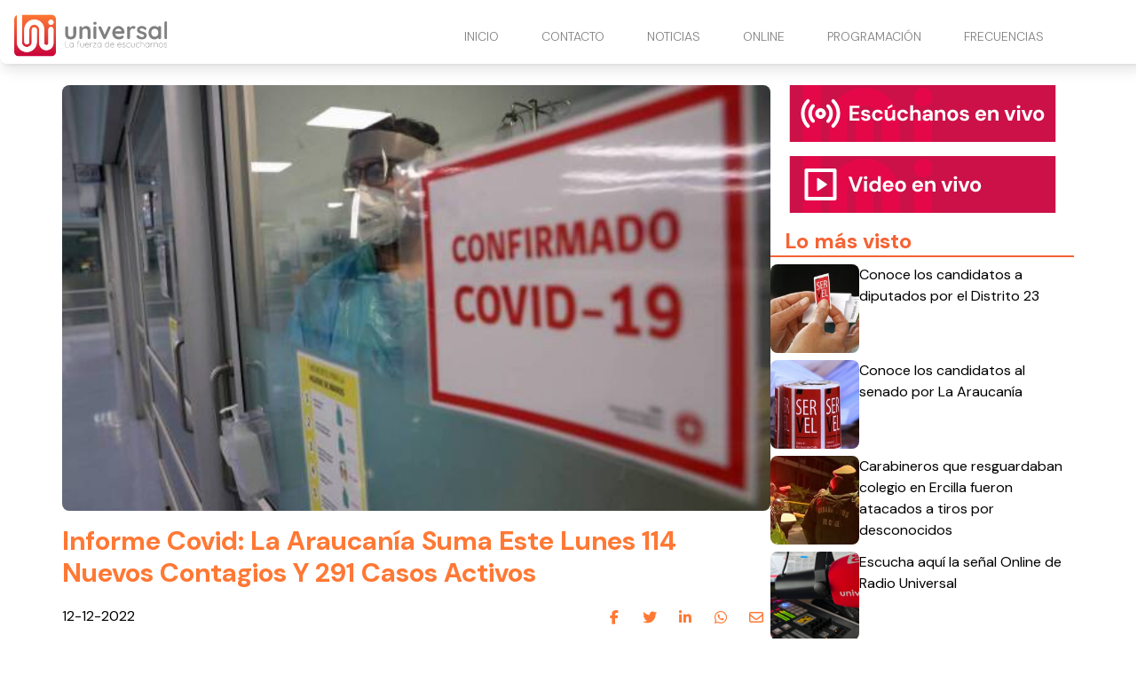

--- FILE ---
content_type: text/html
request_url: https://www.radiouniversal.cl/informe-covid-la-araucania-suma-este-lunes-114-nuevos-contagios-y-291-casos-activos/
body_size: 4952
content:
<!DOCTYPE html> <html lang="es"> <head> <meta charset="utf-8"> <meta name="viewport" content="width=device-width, initial-scale=1"> <meta name="robots" content="index, follow, max-image-preview:large, max-snippet:-1"/> <title>Informe Covid: La Araucanía Suma Este Lunes 114 Nuevos Contagios Y 291 Casos Activos</title> <meta name="description" content="Este lunes 12 de diciembre, la Seremi de Salud informó que durante el día de ayer lamentablemente se suman 2 fallecidos por coronavirus y que además fueron 114 los nuevos contagios confirmados de COVID- 19 en la región, cifras que se desprende de tan solo 592 test PCR procesados, con una positividad diaria de un […]"/> <link rel="shortcut icon" href="https://www.radiouniversal.cl/site-media/images/LOGO_favicon_1-150x147.png"> <link rel="canonical" href="https://www.radiouniversal.cl/informe-covid-la-araucania-suma-este-lunes-114-nuevos-contagios-y-291-casos-activos/"/> <meta property="og:locale" content="es_ES"/> <meta property="og:type" content="article"/> <meta property="og:title" content="Informe Covid: La Araucanía Suma Este Lunes 114 Nuevos Contagios Y 291 Casos Activos"/> <meta property="og:description" content="Este lunes 12 de diciembre, la Seremi de Salud informó que durante el día de ayer lamentablemente se suman 2 fallecidos por coronavirus y que además f..."/> <meta property="og:url" content="https://www.radiouniversal.cl/informe-covid-la-araucania-suma-este-lunes-114-nuevos-contagios-y-291-casos-activos/"/> <meta property="og:site_name" content="Radio Universal"/> <meta property="article:publisher" content=""/> <meta property="article:published_time" content="2022-12-12T11:25:13+00:00"/> <meta property="article:modified_time" content="2022-12-12T11:25:13+00:00"/> <meta property="og:image" content="https://www.radiouniversal.cl/site-media/images/covid-confirmado-6761e6551fa28-600x338.jpg"/> <meta property="og:image:width" content="1200"/> <meta property="og:image:height" content="675"/> <meta name="author" content="Juan Carlos Stone"/> <meta name="twitter:card" content="summary_large_image"/> <meta name="twitter:title" content="Informe Covid: La Araucanía Suma Este Lunes 114 Nuevos Contagios Y 291 Casos Activos"> <meta name="twitter:description" content="Este lunes 12 de diciembre, la Seremi de Salud informó que durante el día de ayer lamentablemente se suman 2 fallecidos por coronavirus y que además f..."> <meta name="twitter:image" content="https://www.radiouniversal.cl/site-media/images/covid-confirmado-6761e6551fa28-600x338.jpg"> <meta name="twitter:creator" content=""/> <script type="application/ld+json"> { "@context": "https://schema.org", "@type": "BlogPosting", "headline": "Informe Covid: La Araucanía Suma Este Lunes 114 Nuevos Contagios Y 291 Casos Activos", "image": "https://www.radiouniversal.cl/site-media/images/covid-confirmado-6761e6551fa28-600x338.jpg", "publisher": { "@type": "Organization", "name": "Radio Universal", "url": "https://www.radiouniversal.cl", "logo": { "@type": "ImageObject", "url": "https://www.radiouniversal.cl/site-media/images/logo-radio-universal.svg" } }, "url": "https://www.radiouniversal.cl/informe-covid-la-araucania-suma-este-lunes-114-nuevos-contagios-y-291-casos-activos/", "datePublished": "2022-12-12T11:25:13+00:00", "inLanguage": "es_ES", "description": "Este lunes 12 de diciembre, la Seremi de Salud informó que durante el día de ayer lamentablemente se suman 2 fallecidos por coronavirus y que además f...", "author": { "@type": "Person", "name": "Juan Carlos Stone", "url": "" } } </script> <link href="https://fonts.googleapis.com/css2?family=DM+Sans:ital,opsz,wght@0,9..40,100..1000;1,9..40,100..1000&family=Roboto+Condensed:ital,wght@0,100..900;1,100..900&display=swap" rel="stylesheet"> <script type="application/javascript" src="https://ced.sascdn.com/tag/3981/smart.js" async></script> <script type="application/javascript"> var sas = sas || {}; sas.cmd = sas.cmd || []; sas.cmd.push( function() { sas.setup({ networkid: 3981, domain: "https://www15.smartadserver.com", async: true }); sas.call("onecall", { siteId: 702979, pageId: 2073802, formats: [ { id: 99074 } ,{ id: 99084 } ,{ id: 99069 } ,{ id: 99435 } ,{ id: 99072 } ], target: '' }); }); </script> <link rel="stylesheet" href="https://www.radiouniversal.cl/site-assets/themes/radio-universal/app.css"> <script type="module" src="https://www.radiouniversal.cl/site-assets/themes/radio-universal/app2.js"></script> <link rel="stylesheet" href="https://www.radiouniversal.cl/site-assets/themes/radio-universal/custom.css"> <script src="https://mcdn.mingadigital.com/libs/mapad/mapad.v1.38.min.gz.js"></script> <script> window.dataLayer = window.dataLayer || []; dataLayer.push({'tags': JSON.parse('[\u0022Portada\u0022,\u0022\\u00daltimas noticias\u0022,\u0022Comunas\u0022]') }); </script> <script>(function(w,d,s,l,i){w[l]=w[l]||[];w[l].push({'gtm.start': new Date().getTime(),event:'gtm.js'});var f=d.getElementsByTagName(s)[0], j=d.createElement(s),dl=l!='dataLayer'?'&l='+l:'';j.async=true;j.src= 'https://www.googletagmanager.com/gtm.js?id='+i+dl;f.parentNode.insertBefore(j,f); })(window,document,'script','dataLayer','GTM-5Z6TLM8');</script> <script async src="https://www.googletagmanager.com/gtag/js?id=G-H78ZTFF9DT"></script> <script> function gtag(){dataLayer.push(arguments);} gtag('js', new Date()); gtag('config', 'G-H78ZTFF9DT'); </script> </head> <body class="theme-radio-universal "> <script> MINAD.loadPlacement(34941056, 100 , 200, 'overpage'); </script> <div id="min_ad_34941056"> <script type="text/javascript"> MINAD.showAd(34941056); </script> </div> <nav class="navbar"> <div class="top-wrapper"> <a href="https://www.radiouniversal.cl" class="logo"> <img class="site-logo" src="/site-media/images/logo-radio-universal.svg" alt=""> </a> <a class="navigation-toggle" href="javascript:void(0);" onclick="toggleNav()"> <i class="fa-solid fa-bars fa-lg"></i> </a> </div> </nav> <div class="navigation" id="navigation"> <ul> <li> <a href="/#inicio" target="_self"> INICIO </a> </li> <li> <a href="/contacto" target="_self"> CONTACTO </a> </li> <li> <a href="/#noticias" target="_self"> NOTICIAS <i class="fa-solid fa-chevron-down arrow-sub-ul"></i> </a> <ul class="sub-ul"> <li> <a href="/la-araucania" target="_self">LA ARAUCANIA </a> </li> <li> <a href="/los-rios" target="_self">LOS RÍOS </a> </li> <li> <a href="/deportes" target="_self">DEPORTES </a> </li> <li> <a href="/cultura" target="_self">CULTURA </a> </li> <li> <a href="/comunas" target="_self">COMUNAS </a> </li> <li> <a href="/policial" target="_self">POLICIAL </a> </li> <li> <a href="/imperdible" target="_self">IMPERDIBLE </a> </li> </ul> </li> <li> <a href="/#online" target="_self"> ONLINE <i class="fa-solid fa-chevron-down arrow-sub-ul"></i> </a> <ul class="sub-ul"> <li> <a href="/online" target="_blank">PITRUFQUÉN – TEMUCO </a> </li> <li> <a href="/villarrica" target="_blank">VILLARRICA </a> </li> <li> <a href="/loncoche" target="_blank">LONCOCHE </a> </li> <li> <a href="/malleco" target="_blank">MALLECO </a> </li> <li> <a href="/videoenvivo" target="_blank">VIDEO STREAMING </a> </li> </ul> </li> <li> <a href="/programacion" target="_self"> PROGRAMACIÓN </a> </li> <li> <a href="/frecuencias" target="_self"> FRECUENCIAS </a> </li> </ul> </div> <div class="ad-post-right"> <div class="desktop"> <script>if(!MINAD.isMobile) MINAD.loadPlacement(34941053, 300 , 600, 'sticky', {sizes: [[300, 600], [300, 250], [120, 600], [160, 600]]}); </script> <div id="min_ad_34941053"> <script type="text/javascript">if(!MINAD.isMobile) MINAD.showAd(34941053); </script> </div> </div> <div class="mobile"> <script>if(MINAD.isMobile) MINAD.loadPlacement(34941052, 320 , 100, 'sticky', {sizes: [[320, 100], [320, 50], [300, 250]]}); </script> <div id="min_ad_34941052"> <script type="text/javascript">if(MINAD.isMobile) MINAD.showAd(34941052); </script> </div> </div> </div> <section class="note-section"> <div class="post-wrapper"> <div class="post"> <div class="main-image"> <img src="/site-media/images/covid-confirmado-6761e6551fa28-600x338.jpg" alt="covid confirmado"> </div> <h1 class="title">Informe Covid: La Araucanía Suma Este Lunes 114 Nuevos Contagios Y 291 Casos Activos</h1> <div class="post-header"> <span class="date">12-12-2022</span> <div class="share-wrapper"> <span class="share-title">Compartir en redes:</span> <ul class="share"> <li><a target="_blank" href="https://www.facebook.com/sharer/sharer.php?u=https://www.radiouniversal.cl/informe-covid-la-araucania-suma-este-lunes-114-nuevos-contagios-y-291-casos-activos/" title="facebook"><i class="fa-brands fa-facebook-f"></i></a></li> <li><a target="_blank" href="https://twitter.com/intent/tweet?url=https://www.radiouniversal.cl/informe-covid-la-araucania-suma-este-lunes-114-nuevos-contagios-y-291-casos-activos/" title="twitter"><i class="fa-brands fa-twitter"></i></a></li> <li><a target="_blank" href="https://www.linkedin.com/shareArticle?mini=true&url=https://www.radiouniversal.cl/informe-covid-la-araucania-suma-este-lunes-114-nuevos-contagios-y-291-casos-activos/&title=https://www.radiouniversal.cl/informe-covid-la-araucania-suma-este-lunes-114-nuevos-contagios-y-291-casos-activos/&summary=&source=" title="linkedin"><i class="fa-brands fa-linkedin-in"></i></a></li> <li><a target="_blank" href="https://wa.me/?text=https://www.radiouniversal.cl/informe-covid-la-araucania-suma-este-lunes-114-nuevos-contagios-y-291-casos-activos/" title="whatsapp"><i class="fa-brands fa-whatsapp"></i></a></li> <li><a target="_blank" href="/cdn-cgi/l/email-protection#[base64]" title="mail"><i class="fa-regular fa-envelope"></i></a></li> </ul> </div> </div> <p class="description">Este lunes 12 de diciembre, la Seremi de Salud informó que durante el día de ayer lamentablemente se suman 2 fallecidos por coronavirus y que además fueron 114 los nuevos contagios confirmados de COVID- 19 en la región, cifras que se desprende de tan solo 592 test PCR procesados, con una positividad diaria de un […]</p> <div class="post-body"> <div id="sas_99069"></div> <script data-cfasync="false" src="/cdn-cgi/scripts/5c5dd728/cloudflare-static/email-decode.min.js"></script><script type="application/javascript"> sas.cmd.push(function() { sas.render("99069"); }); </script> <div class="post-media ql-snow 26"> <div class="block-cols-1 text"> <div class="ql-editor"><p>Este lunes 12 de diciembre, la Seremi de Salud informó que durante el día de ayer lamentablemente se suman 2 fallecidos por coronavirus y que además fueron 114 los nuevos contagios confirmados de COVID- 19 en la región, cifras que se desprende de tan solo 592 test PCR procesados, con una positividad diaria de un 8,95% con 291 casos activos.</p></div> </div> <div class="block-cols-1 text"> <div class="ql-editor"><p>De la totalidad de casos, 105 se encuentran hospitalizados, de estos 20 en Unidades de Paciente Crítico (UTI 8 – UCI 12) y 7 conectados a ventilador mecánico, de los cuales 5 se encuentran en establecimientos de la red pública y 2 en clínicas privadas.</p></div> </div> <div class="block-cols-1 text"> <div class="ql-editor"><p>Estos nuevos casos sumados a los confirmados anteriormente, nos entregan un total acumulado de <strong>283.382 </strong>personas que han contraído la enfermedad, mientras que las muertes alcanzan las <strong>2.821 </strong>desde el inicio de la pandemia en la Araucanía.</p></div> </div> <div class="block-cols-1 text"> <div class="ql-editor"><p><strong>Distribución comunal de nuevos casos Covid</strong></p></div> </div> <div class="block-cols-1 text"> <div class="ql-editor"><strong>Comuna de residencia *</strong></div> </div> <div class="block-cols-1 text"> <div class="ql-editor"><strong>N° de casos</strong></div> </div> <div class="block-cols-1 text"> <div class="ql-editor"><strong>Casos nuevos</strong></div> </div> <div class="block-cols-1 text"> <div class="ql-editor"><strong>Casos activos</strong></div> </div> <div class="block-cols-1 text"> <div class="ql-editor"><strong>Total General</strong></div> </div> <div class="block-cols-1 text"> <div class="ql-editor"><strong>279.685</strong></div> </div> <div class="block-cols-1 text"> <div class="ql-editor"><strong>114</strong></div> </div> <div class="block-cols-1 text"> <div class="ql-editor"><strong>291</strong></div> </div> <div class="block-cols-1 text"> <div class="ql-editor"><strong> </strong></div> </div> <div class="block-cols-1 text"> <div class="ql-editor"><strong>Casos nuevos</strong></div> </div> <div class="block-cols-1 text"> <div class="ql-editor"><strong>Sintomáticos</strong></div> </div> <div class="block-cols-1 text"> <div class="ql-editor"><strong>Asintomáticos</strong></div> </div> <div class="block-cols-1 text"> <div class="ql-editor"><strong>Casos nuevos no notificados</strong></div> </div> <div class="block-cols-1 text"> <div class="ql-editor"><strong></strong></div> </div> <div class="block-cols-1 text"> <div class="ql-editor"><strong>114</strong></div> </div> <div class="block-cols-1 text"> <div class="ql-editor"><strong>42</strong></div> </div> <div class="block-cols-1 text"> <div class="ql-editor"><strong>10</strong></div> </div> <div class="block-cols-1 text"> <div class="ql-editor"><strong>62</strong></div> </div> <div class="block-cols-1 text"> <div class="ql-editor"><p><strong>Cambios de Residencia</strong></p></div> </div> <div class="block-cols-1 text"> <div class="ql-editor"><strong>Ajuste Minsal</strong></div> </div> <div class="block-cols-1 text"> <div class="ql-editor"><strong>–</strong></div> </div> <div class="block-cols-1 text"> <div class="ql-editor"><p><strong>Exámenes PCR procesados en las últimas 24 hrs.</strong></p></div> </div> <div class="middle-fullmobile-wrapper"> <script> MINAD.loadPlacement(34941055, 320 , 480, 'full-mobile'); </script> <div id="min_ad_34941055"> <script type="text/javascript"> MINAD.showAd(34941055); </script> </div> </div> <div class="block-cols-1 text"> <div class="ql-editor"><strong>Activos</strong></div> </div> <div class="block-cols-1 text"> <div class="ql-editor"><strong>N° de Casos</strong></div> </div> <div class="block-cols-1 text"> <div class="ql-editor"><strong>Porcentaje</strong></div> </div> <div class="block-cols-1 text"> <div class="ql-editor"><p>*Se excluyen del análisis los pacientes fallecidos.</p></div> </div> <div class="block-cols-1 text"> <div class="ql-editor"><p><strong>Casos confirmados por sexo</strong></p></div> </div> <div class="block-cols-1 text"> <div class="ql-editor"><strong>Sexo</strong></div> </div> <div class="block-cols-1 text"> <div class="ql-editor"><strong>N° Casos</strong></div> </div> <div class="block-cols-1 text"> <div class="ql-editor"><strong>Porcentaje</strong></div> </div> <div class="block-cols-1 text"> <div class="ql-editor"><strong> </strong></div> </div> <div class="block-cols-1 text"> <div class="ql-editor"><strong>11/12</strong></div> </div> <div class="block-cols-1 text"> <div class="ql-editor"><strong>12/12</strong></div> </div> <div class="block-cols-1 text"> <div class="ql-editor"><strong>Fallecidos confirmados totales</strong></div> </div> <div class="block-cols-1 text"> <div class="ql-editor"><strong>Fallecidos</strong></div> </div> <div class="block-cols-1 text"> <div class="ql-editor"><strong>Sospechosos,</strong></div> </div> <div class="block-cols-1 text"> <div class="ql-editor"><strong>probables u otros</strong></div> </div> <div class="block-cols-1 text"> <div class="ql-editor"><strong>totales</strong></div> </div> <div class="block-cols-1 text"> <div class="ql-editor"><strong>Fallecidos totales</strong></div> </div> <div class="block-cols-1 text"> <div class="ql-editor"><strong>Fallecidos</strong></div> </div> <div class="block-cols-1 text"> <div class="ql-editor"><strong>2.241</strong></div> </div> <div class="block-cols-1 text"> <div class="ql-editor"><strong>–</strong></div> </div> <div class="block-cols-1 text"> <div class="ql-editor"><strong>2.241</strong></div> </div> <div class="block-cols-1 text"> <div class="ql-editor"><strong>580</strong></div> </div> <div class="block-cols-1 text"> <div class="ql-editor"><strong>2.821</strong></div> </div> <div class="block-cols-1 text"> <div class="ql-editor"><p><a>—–</a>——</p><p><strong>Unidad de Comunicaciones</strong></p></div> </div> <div class="block-cols-1 text"> <div class="ql-editor"><p><strong>Seremi de Salud</strong></p></div> </div> <div class="block-cols-1 text"> <div class="ql-editor"><ul> </ul></div> </div> </div> <div id="sas_99435"></div> <script type="application/javascript"> sas.cmd.push(function() { sas.render("99435"); }); </script> <script> MINAD.loadPlacement(34941054, 1 , 1, 'video'); </script> <div id="min_ad_34941054"> <script type="text/javascript"> MINAD.showAd(34941054); </script> </div> <div class="post-tags"> <span class="text">Tags:</span> <span class="tag">Portada</span> <span class="tag">Últimas noticias</span> <span class="tag">Comunas</span> </div> </div> </div> </div> <aside> <a href="/online" target="_blank" class="banner-radio"></a> <a href="/videoenvivo" target="_blank"class="banner-video"></a> <div id="sas_99072"></div> <script type="application/javascript"> sas.cmd.push(function() { sas.render("99072"); // Formato : 300x250-B 300x250 }); </script> <section class="service-widget" data-show="most-visited" data-qty="5"> <h3>Lo más visto</h3> <div class="service-widget-wrapper numbered-list"></div> </section> </aside> </section> <div id="sas_99084"></div> <script type="application/javascript"> sas.cmd.push(function() { sas.render("99084"); }); </script> <div id="sas_99074"></div> <script type="application/javascript"> sas.cmd.push(function() { sas.render("99074"); }); </script> <footer class="footer-alpha"> <div class="columns-wrapper"> <div class="site-info"> <div class="image-wrapper"> <img src="/site-media/images/logo-radio-universal.svg" alt=""> </div> <div class="description">La fuerza de escucharnos</div> <div class="social-links"> <a href="https://web.facebook.com/radiouniversalchile/" target="_blank"> <div class="icon icon-hover"> <i class="fa-brands fa-facebook-f"></i> </div> </a> <a href="https://www.instagram.com/radio_universal/" target="_blank"> <div class="icon icon-hover"> <i class="fa-brands fa-instagram"></i> </div> </a> <a href="https://www.youtube.com/@radiouniversalchile" target="_blank"> <div class="icon icon-hover"> <i class="fa-brands fa-youtube"></i> </div> </a> <a href="https://x.com/universal_chile" target="_blank"> <div class="icon icon-hover"> <i class="fa-brands fa-x-twitter"></i> </div> </a> <a href="https://wa.me/56452391434" target="_blank"> <div class="icon icon-hover"> <i class="fa-brands fa-whatsapp"></i> </div> </a> </div> </div> <div class="column"> <span class="title">Contacto Comercial</span> <ul> <li> Fono - Whatsapp: +56452393604 </li> <li> Email: <a href="/cdn-cgi/l/email-protection" class="__cf_email__" data-cfemail="573e393138172536333e3822393e21322524363b79343b">[email&#160;protected]</a> </li> </ul> </div> <div class="column"> <span class="title">Dirección</span> <ul> <li> Av. 12 de febrero 953. Pitrufquén. </li> <li> Fono - Whatsapp: +56452391434 </li> <li> -------------------------- </li> <li> Manuel Bulnes 0379. Loncoche. </li> <li> Fono - Whatsapp: +56452479056 </li> <li> -------------------------- </li> <li> Vicente Reyes 840. Piso 2. Villarrica. </li> <li> Fono - Whatsapp: +56452414638 </li> <li> La Araucanía. Chile. </li> </ul> </div> <div class="column"> <span class="title">Nuestra Frecuencias</span> <ul> <li> <a href="/online">94.7 Pitrufquén - Temuco</a> </li> <li> 93.9 Valdivia </li> <li> <a href="https://www.radiouniversal.cl/villarica">104.3 Villarrica - Pucón</a> </li> <li> <a href="https://www.radiouniversal.cl/loncoche">105.1 Loncoche - Lanco</a> </li> <li> <a href="https://www.radiouniversal.cl/villarica">88.1 Licanray - Coñaripe</a> </li> <li> <a href="https://www.radiouniversal.cl/malleco">104.3 Lautaro</a> </li> <li> <a href="https://www.radiouniversal.cl/malleco">106.1 Victoria</a> </li> <li> <a href="https://www.radiouniversal.cl/malleco">104.5 Curacautin</a> </li> <li> <a href="https://www.radiouniversal.cl/malleco">91.5 Puerto Saavedra</a> </li> </ul> </div> </div> <div class="media-legal-wrapper"> <span class="legal-text">© 2025 Todos los derechos reservados. </span> <div class="cosmos"> <p>Powered by <a href="https://cosmoscms.com" target="_blank">CosmosCMS</a></p> </div> </div> </footer> <script data-cfasync="false" src="/cdn-cgi/scripts/5c5dd728/cloudflare-static/email-decode.min.js"></script><script defer> document.addEventListener("DOMContentLoaded", () => { ping("https://t.report-machine.com/ev/169?ref=informe-covid-la-araucania-suma-este-lunes-114-nuevos-contagios-y-291-casos-activos%2F&pn=pv&ed=production&cb=" + (new Date).getTime()); }); </script> <script defer src="https://static.cloudflareinsights.com/beacon.min.js/vcd15cbe7772f49c399c6a5babf22c1241717689176015" integrity="sha512-ZpsOmlRQV6y907TI0dKBHq9Md29nnaEIPlkf84rnaERnq6zvWvPUqr2ft8M1aS28oN72PdrCzSjY4U6VaAw1EQ==" data-cf-beacon='{"version":"2024.11.0","token":"988770508e2b434bb20682be53a7ef82","r":1,"server_timing":{"name":{"cfCacheStatus":true,"cfEdge":true,"cfExtPri":true,"cfL4":true,"cfOrigin":true,"cfSpeedBrain":true},"location_startswith":null}}' crossorigin="anonymous"></script>
</body> </html>

--- FILE ---
content_type: text/html; charset=utf-8
request_url: https://www.google.com/recaptcha/api2/aframe
body_size: 265
content:
<!DOCTYPE HTML><html><head><meta http-equiv="content-type" content="text/html; charset=UTF-8"></head><body><script nonce="wTK2yeHHyEm6esM2-uiJTA">/** Anti-fraud and anti-abuse applications only. See google.com/recaptcha */ try{var clients={'sodar':'https://pagead2.googlesyndication.com/pagead/sodar?'};window.addEventListener("message",function(a){try{if(a.source===window.parent){var b=JSON.parse(a.data);var c=clients[b['id']];if(c){var d=document.createElement('img');d.src=c+b['params']+'&rc='+(localStorage.getItem("rc::a")?sessionStorage.getItem("rc::b"):"");window.document.body.appendChild(d);sessionStorage.setItem("rc::e",parseInt(sessionStorage.getItem("rc::e")||0)+1);localStorage.setItem("rc::h",'1769479924577');}}}catch(b){}});window.parent.postMessage("_grecaptcha_ready", "*");}catch(b){}</script></body></html>